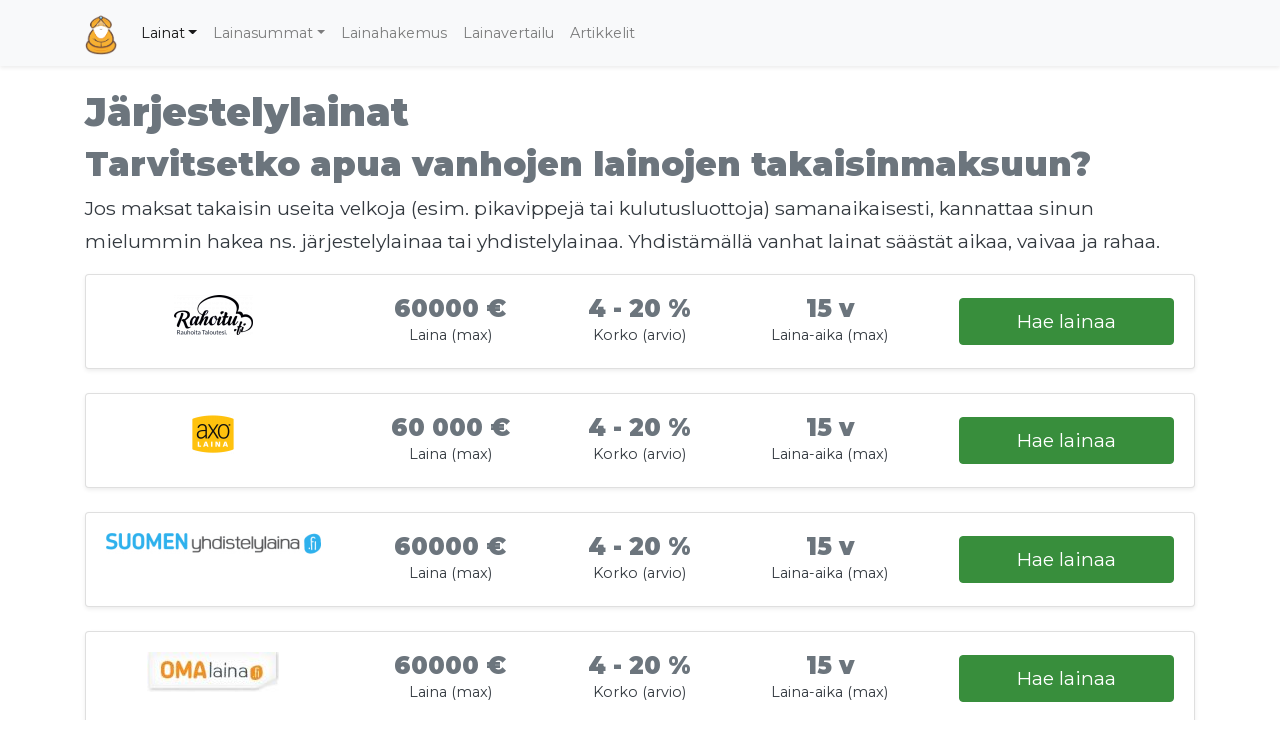

--- FILE ---
content_type: text/html; charset=UTF-8
request_url: https://lainaguru.fi/jarjestelylaina/
body_size: 7224
content:
<!doctype html>
<html lang="fi">
  <head>
  <meta charset="utf-8">
  <meta http-equiv="x-ua-compatible" content="ie=edge">
  <meta name="viewport" content="width=device-width, initial-scale=1, shrink-to-fit=no">
  <script>(function(w,d,s,l,i){w[l]=w[l]||[];w[l].push({'gtm.start':
        new Date().getTime(),event:'gtm.js'});var f=d.getElementsByTagName(s)[0],
        j=d.createElement(s),dl=l!='dataLayer'?'&l='+l:'';j.async=true;j.src=
        'https://www.googletagmanager.com/gtm.js?id='+i+dl;f.parentNode.insertBefore(j,f);
        })(window,document,'script','dataLayer','GTM-WHMGRN');</script>
  <meta name='robots' content='index, follow, max-image-preview:large, max-snippet:-1, max-video-preview:-1' />

	<!-- This site is optimized with the Yoast SEO plugin v20.9 - https://yoast.com/wordpress/plugins/seo/ -->
	<title>Järjestelylaina | Apua velkojen takaisinmaksuun | Hae heti</title>
	<meta name="description" content="Jos maksat takaisin useita velkoja samanaikaisesti, kannattaa sinun mielummin hakea järjestelylainaa. Katso kaikki lainapaikat jotka voivat auttaa sinua!" />
	<link rel="canonical" href="/jarjestelylaina/" />
	<meta property="og:locale" content="fi_FI" />
	<meta property="og:type" content="article" />
	<meta property="og:title" content="Järjestelylaina | Apua velkojen takaisinmaksuun | Hae heti" />
	<meta property="og:description" content="Jos maksat takaisin useita velkoja samanaikaisesti, kannattaa sinun mielummin hakea järjestelylainaa. Katso kaikki lainapaikat jotka voivat auttaa sinua!" />
	<meta property="og:url" content="/jarjestelylaina/" />
	<meta property="og:site_name" content="Lainaguru" />
	<meta property="og:image" content="https://lainaguru.fi/app/uploads/2018/01/lainojen-yhdistaminen-kannattaa.jpg" />
	<meta name="twitter:card" content="summary_large_image" />
	<meta name="twitter:site" content="@lainaguru" />
	<script type="application/ld+json" class="yoast-schema-graph">{"@context":"https://schema.org","@graph":[{"@type":"CollectionPage","@id":"/jarjestelylaina/","url":"/jarjestelylaina/","name":"Järjestelylaina | Apua velkojen takaisinmaksuun | Hae heti","isPartOf":{"@id":"https://lainaguru.fi/#website"},"description":"Jos maksat takaisin useita velkoja samanaikaisesti, kannattaa sinun mielummin hakea järjestelylainaa. Katso kaikki lainapaikat jotka voivat auttaa sinua!","breadcrumb":{"@id":"/jarjestelylaina/#breadcrumb"},"inLanguage":"fi"},{"@type":"BreadcrumbList","@id":"/jarjestelylaina/#breadcrumb","itemListElement":[{"@type":"ListItem","position":1,"name":"Etusivu","item":"https://lainaguru.fi/"},{"@type":"ListItem","position":2,"name":"Järjestelylainat"}]},{"@type":"WebSite","@id":"https://lainaguru.fi/#website","url":"https://lainaguru.fi/","name":"Lainaguru","description":"Auttaa sinua löytämään parhaat lainat.","publisher":{"@id":"https://lainaguru.fi/#organization"},"potentialAction":[{"@type":"SearchAction","target":{"@type":"EntryPoint","urlTemplate":"https://lainaguru.fi/?s={search_term_string}"},"query-input":"required name=search_term_string"}],"inLanguage":"fi"},{"@type":"Organization","@id":"https://lainaguru.fi/#organization","name":"Lainaguru","url":"https://lainaguru.fi/","logo":{"@type":"ImageObject","inLanguage":"fi","@id":"https://lainaguru.fi/#/schema/logo/image/","url":"https://lainaguru.fi/app/uploads/2016/03/lainaguru-logo-square.jpg","contentUrl":"https://lainaguru.fi/app/uploads/2016/03/lainaguru-logo-square.jpg","width":600,"height":600,"caption":"Lainaguru"},"image":{"@id":"https://lainaguru.fi/#/schema/logo/image/"},"sameAs":["https://twitter.com/lainaguru"]}]}</script>
	<!-- / Yoast SEO plugin. -->


<link rel="stylesheet" href="/wp/wp-includes/css/classic-themes.min.css?ver=6.2.2"><style id='global-styles-inline-css' type='text/css'>
body{--wp--preset--color--black: #000000;--wp--preset--color--cyan-bluish-gray: #abb8c3;--wp--preset--color--white: #ffffff;--wp--preset--color--pale-pink: #f78da7;--wp--preset--color--vivid-red: #cf2e2e;--wp--preset--color--luminous-vivid-orange: #ff6900;--wp--preset--color--luminous-vivid-amber: #fcb900;--wp--preset--color--light-green-cyan: #7bdcb5;--wp--preset--color--vivid-green-cyan: #00d084;--wp--preset--color--pale-cyan-blue: #8ed1fc;--wp--preset--color--vivid-cyan-blue: #0693e3;--wp--preset--color--vivid-purple: #9b51e0;--wp--preset--gradient--vivid-cyan-blue-to-vivid-purple: linear-gradient(135deg,rgba(6,147,227,1) 0%,rgb(155,81,224) 100%);--wp--preset--gradient--light-green-cyan-to-vivid-green-cyan: linear-gradient(135deg,rgb(122,220,180) 0%,rgb(0,208,130) 100%);--wp--preset--gradient--luminous-vivid-amber-to-luminous-vivid-orange: linear-gradient(135deg,rgba(252,185,0,1) 0%,rgba(255,105,0,1) 100%);--wp--preset--gradient--luminous-vivid-orange-to-vivid-red: linear-gradient(135deg,rgba(255,105,0,1) 0%,rgb(207,46,46) 100%);--wp--preset--gradient--very-light-gray-to-cyan-bluish-gray: linear-gradient(135deg,rgb(238,238,238) 0%,rgb(169,184,195) 100%);--wp--preset--gradient--cool-to-warm-spectrum: linear-gradient(135deg,rgb(74,234,220) 0%,rgb(151,120,209) 20%,rgb(207,42,186) 40%,rgb(238,44,130) 60%,rgb(251,105,98) 80%,rgb(254,248,76) 100%);--wp--preset--gradient--blush-light-purple: linear-gradient(135deg,rgb(255,206,236) 0%,rgb(152,150,240) 100%);--wp--preset--gradient--blush-bordeaux: linear-gradient(135deg,rgb(254,205,165) 0%,rgb(254,45,45) 50%,rgb(107,0,62) 100%);--wp--preset--gradient--luminous-dusk: linear-gradient(135deg,rgb(255,203,112) 0%,rgb(199,81,192) 50%,rgb(65,88,208) 100%);--wp--preset--gradient--pale-ocean: linear-gradient(135deg,rgb(255,245,203) 0%,rgb(182,227,212) 50%,rgb(51,167,181) 100%);--wp--preset--gradient--electric-grass: linear-gradient(135deg,rgb(202,248,128) 0%,rgb(113,206,126) 100%);--wp--preset--gradient--midnight: linear-gradient(135deg,rgb(2,3,129) 0%,rgb(40,116,252) 100%);--wp--preset--duotone--dark-grayscale: url('#wp-duotone-dark-grayscale');--wp--preset--duotone--grayscale: url('#wp-duotone-grayscale');--wp--preset--duotone--purple-yellow: url('#wp-duotone-purple-yellow');--wp--preset--duotone--blue-red: url('#wp-duotone-blue-red');--wp--preset--duotone--midnight: url('#wp-duotone-midnight');--wp--preset--duotone--magenta-yellow: url('#wp-duotone-magenta-yellow');--wp--preset--duotone--purple-green: url('#wp-duotone-purple-green');--wp--preset--duotone--blue-orange: url('#wp-duotone-blue-orange');--wp--preset--font-size--small: 13px;--wp--preset--font-size--medium: 20px;--wp--preset--font-size--large: 36px;--wp--preset--font-size--x-large: 42px;--wp--preset--spacing--20: 0.44rem;--wp--preset--spacing--30: 0.67rem;--wp--preset--spacing--40: 1rem;--wp--preset--spacing--50: 1.5rem;--wp--preset--spacing--60: 2.25rem;--wp--preset--spacing--70: 3.38rem;--wp--preset--spacing--80: 5.06rem;--wp--preset--shadow--natural: 6px 6px 9px rgba(0, 0, 0, 0.2);--wp--preset--shadow--deep: 12px 12px 50px rgba(0, 0, 0, 0.4);--wp--preset--shadow--sharp: 6px 6px 0px rgba(0, 0, 0, 0.2);--wp--preset--shadow--outlined: 6px 6px 0px -3px rgba(255, 255, 255, 1), 6px 6px rgba(0, 0, 0, 1);--wp--preset--shadow--crisp: 6px 6px 0px rgba(0, 0, 0, 1);}:where(.is-layout-flex){gap: 0.5em;}body .is-layout-flow > .alignleft{float: left;margin-inline-start: 0;margin-inline-end: 2em;}body .is-layout-flow > .alignright{float: right;margin-inline-start: 2em;margin-inline-end: 0;}body .is-layout-flow > .aligncenter{margin-left: auto !important;margin-right: auto !important;}body .is-layout-constrained > .alignleft{float: left;margin-inline-start: 0;margin-inline-end: 2em;}body .is-layout-constrained > .alignright{float: right;margin-inline-start: 2em;margin-inline-end: 0;}body .is-layout-constrained > .aligncenter{margin-left: auto !important;margin-right: auto !important;}body .is-layout-constrained > :where(:not(.alignleft):not(.alignright):not(.alignfull)){max-width: var(--wp--style--global--content-size);margin-left: auto !important;margin-right: auto !important;}body .is-layout-constrained > .alignwide{max-width: var(--wp--style--global--wide-size);}body .is-layout-flex{display: flex;}body .is-layout-flex{flex-wrap: wrap;align-items: center;}body .is-layout-flex > *{margin: 0;}:where(.wp-block-columns.is-layout-flex){gap: 2em;}.has-black-color{color: var(--wp--preset--color--black) !important;}.has-cyan-bluish-gray-color{color: var(--wp--preset--color--cyan-bluish-gray) !important;}.has-white-color{color: var(--wp--preset--color--white) !important;}.has-pale-pink-color{color: var(--wp--preset--color--pale-pink) !important;}.has-vivid-red-color{color: var(--wp--preset--color--vivid-red) !important;}.has-luminous-vivid-orange-color{color: var(--wp--preset--color--luminous-vivid-orange) !important;}.has-luminous-vivid-amber-color{color: var(--wp--preset--color--luminous-vivid-amber) !important;}.has-light-green-cyan-color{color: var(--wp--preset--color--light-green-cyan) !important;}.has-vivid-green-cyan-color{color: var(--wp--preset--color--vivid-green-cyan) !important;}.has-pale-cyan-blue-color{color: var(--wp--preset--color--pale-cyan-blue) !important;}.has-vivid-cyan-blue-color{color: var(--wp--preset--color--vivid-cyan-blue) !important;}.has-vivid-purple-color{color: var(--wp--preset--color--vivid-purple) !important;}.has-black-background-color{background-color: var(--wp--preset--color--black) !important;}.has-cyan-bluish-gray-background-color{background-color: var(--wp--preset--color--cyan-bluish-gray) !important;}.has-white-background-color{background-color: var(--wp--preset--color--white) !important;}.has-pale-pink-background-color{background-color: var(--wp--preset--color--pale-pink) !important;}.has-vivid-red-background-color{background-color: var(--wp--preset--color--vivid-red) !important;}.has-luminous-vivid-orange-background-color{background-color: var(--wp--preset--color--luminous-vivid-orange) !important;}.has-luminous-vivid-amber-background-color{background-color: var(--wp--preset--color--luminous-vivid-amber) !important;}.has-light-green-cyan-background-color{background-color: var(--wp--preset--color--light-green-cyan) !important;}.has-vivid-green-cyan-background-color{background-color: var(--wp--preset--color--vivid-green-cyan) !important;}.has-pale-cyan-blue-background-color{background-color: var(--wp--preset--color--pale-cyan-blue) !important;}.has-vivid-cyan-blue-background-color{background-color: var(--wp--preset--color--vivid-cyan-blue) !important;}.has-vivid-purple-background-color{background-color: var(--wp--preset--color--vivid-purple) !important;}.has-black-border-color{border-color: var(--wp--preset--color--black) !important;}.has-cyan-bluish-gray-border-color{border-color: var(--wp--preset--color--cyan-bluish-gray) !important;}.has-white-border-color{border-color: var(--wp--preset--color--white) !important;}.has-pale-pink-border-color{border-color: var(--wp--preset--color--pale-pink) !important;}.has-vivid-red-border-color{border-color: var(--wp--preset--color--vivid-red) !important;}.has-luminous-vivid-orange-border-color{border-color: var(--wp--preset--color--luminous-vivid-orange) !important;}.has-luminous-vivid-amber-border-color{border-color: var(--wp--preset--color--luminous-vivid-amber) !important;}.has-light-green-cyan-border-color{border-color: var(--wp--preset--color--light-green-cyan) !important;}.has-vivid-green-cyan-border-color{border-color: var(--wp--preset--color--vivid-green-cyan) !important;}.has-pale-cyan-blue-border-color{border-color: var(--wp--preset--color--pale-cyan-blue) !important;}.has-vivid-cyan-blue-border-color{border-color: var(--wp--preset--color--vivid-cyan-blue) !important;}.has-vivid-purple-border-color{border-color: var(--wp--preset--color--vivid-purple) !important;}.has-vivid-cyan-blue-to-vivid-purple-gradient-background{background: var(--wp--preset--gradient--vivid-cyan-blue-to-vivid-purple) !important;}.has-light-green-cyan-to-vivid-green-cyan-gradient-background{background: var(--wp--preset--gradient--light-green-cyan-to-vivid-green-cyan) !important;}.has-luminous-vivid-amber-to-luminous-vivid-orange-gradient-background{background: var(--wp--preset--gradient--luminous-vivid-amber-to-luminous-vivid-orange) !important;}.has-luminous-vivid-orange-to-vivid-red-gradient-background{background: var(--wp--preset--gradient--luminous-vivid-orange-to-vivid-red) !important;}.has-very-light-gray-to-cyan-bluish-gray-gradient-background{background: var(--wp--preset--gradient--very-light-gray-to-cyan-bluish-gray) !important;}.has-cool-to-warm-spectrum-gradient-background{background: var(--wp--preset--gradient--cool-to-warm-spectrum) !important;}.has-blush-light-purple-gradient-background{background: var(--wp--preset--gradient--blush-light-purple) !important;}.has-blush-bordeaux-gradient-background{background: var(--wp--preset--gradient--blush-bordeaux) !important;}.has-luminous-dusk-gradient-background{background: var(--wp--preset--gradient--luminous-dusk) !important;}.has-pale-ocean-gradient-background{background: var(--wp--preset--gradient--pale-ocean) !important;}.has-electric-grass-gradient-background{background: var(--wp--preset--gradient--electric-grass) !important;}.has-midnight-gradient-background{background: var(--wp--preset--gradient--midnight) !important;}.has-small-font-size{font-size: var(--wp--preset--font-size--small) !important;}.has-medium-font-size{font-size: var(--wp--preset--font-size--medium) !important;}.has-large-font-size{font-size: var(--wp--preset--font-size--large) !important;}.has-x-large-font-size{font-size: var(--wp--preset--font-size--x-large) !important;}
.wp-block-navigation a:where(:not(.wp-element-button)){color: inherit;}
:where(.wp-block-columns.is-layout-flex){gap: 2em;}
.wp-block-pullquote{font-size: 1.5em;line-height: 1.6;}
</style>
<link rel="stylesheet" href="/app/themes/lainaguru/dist/styles/main_9152a126.css"><link rel="icon" href="/app/uploads/2016/03/cropped-lainaguru-logo-square-32x32.jpg" sizes="32x32">
<link rel="icon" href="/app/uploads/2016/03/cropped-lainaguru-logo-square-192x192.jpg" sizes="192x192">
<link rel="apple-touch-icon" href="/app/uploads/2016/03/cropped-lainaguru-logo-square-180x180.jpg">
<meta name="msapplication-TileImage" content="/app/uploads/2016/03/cropped-lainaguru-logo-square-270x270.jpg">
</head>
  <body class="archive category category-jarjestelylaina category-31 app-data index-data archive-data category-data category-31-data category-jarjestelylaina-data">
        <header class="navbar navbar-expand-lg navbar-light bg-light shadow-sm small">
  <div class="container">
  <a class="navbar-brand" href="https://lainaguru.fi/"><img src="https://lainaguru.fi/app/themes/lainaguru/dist/images/laina-guru-logo_e7ebb964.png" alt="Lainaguru" height="95" width="75"></a>
  <button class="hamburger hamburger--collapse d-lg-none" type="button" data-toggle="collapse" data-target="#navigation" aria-controls="navbarSupportedContent" aria-expanded="false" aria-label="Toggle navigation">
    <span class="hamburger-box">
      <span class="hamburger-inner"></span>
    </span>
  </button>
  <div id="navigation" class="collapse navbar-collapse small">
      <ul id="menu-main" class="navbar-nav mr-auto" itemscope itemtype="http://www.schema.org/SiteNavigationElement"><li  id="menu-item-1440" class="menu-item menu-item-type-custom menu-item-object-custom current-menu-ancestor current-menu-parent menu-item-has-children dropdown active menu-item-1440 nav-item"><a href="#" data-toggle="dropdown" aria-haspopup="true" aria-expanded="false" class="dropdown-toggle nav-link" id="menu-item-dropdown-1440"><span itemprop="name">Lainat</span></a>
<ul class="dropdown-menu" aria-labelledby="menu-item-dropdown-1440">
	<li  id="menu-item-1441" class="menu-item menu-item-type-taxonomy menu-item-object-category menu-item-1441 nav-item"><a itemprop="url" href="/autolaina/" class="dropdown-item"><span itemprop="name">Autolaina</span></a></li>
	<li  id="menu-item-1442" class="menu-item menu-item-type-taxonomy menu-item-object-category current-menu-item active menu-item-1442 nav-item"><a itemprop="url" href="/jarjestelylaina/" class="dropdown-item" aria-current="page"><span itemprop="name">Järjestelylainat</span></a></li>
	<li  id="menu-item-1443" class="menu-item menu-item-type-taxonomy menu-item-object-category menu-item-1443 nav-item"><a itemprop="url" href="/kertalaina/" class="dropdown-item"><span itemprop="name">Kertalaina</span></a></li>
	<li  id="menu-item-1444" class="menu-item menu-item-type-taxonomy menu-item-object-category menu-item-1444 nav-item"><a itemprop="url" href="/keskita-lainat/" class="dropdown-item"><span itemprop="name">Keskitä lainat</span></a></li>
	<li  id="menu-item-1445" class="menu-item menu-item-type-taxonomy menu-item-object-category menu-item-1445 nav-item"><a itemprop="url" href="/kilpailuta-lainat/" class="dropdown-item"><span itemprop="name">Kilpailuta lainat</span></a></li>
	<li  id="menu-item-1446" class="menu-item menu-item-type-taxonomy menu-item-object-category menu-item-1446 nav-item"><a itemprop="url" href="/kulutusluotto/" class="dropdown-item"><span itemprop="name">Kulutusluotto</span></a></li>
	<li  id="menu-item-1447" class="menu-item menu-item-type-taxonomy menu-item-object-category menu-item-1447 nav-item"><a itemprop="url" href="/ilman-avausmaksua/" class="dropdown-item"><span itemprop="name">Lainaa ilman avausmaksua</span></a></li>
	<li  id="menu-item-1448" class="menu-item menu-item-type-taxonomy menu-item-object-category menu-item-1448 nav-item"><a itemprop="url" href="/lainaa-ilman-vakuuksia/" class="dropdown-item"><span itemprop="name">Lainaa ilman vakuuksia</span></a></li>
	<li  id="menu-item-1449" class="menu-item menu-item-type-taxonomy menu-item-object-category menu-item-1449 nav-item"><a itemprop="url" href="/matkalaina/" class="dropdown-item"><span itemprop="name">Lainaa matkalle</span></a></li>
	<li  id="menu-item-1590" class="menu-item menu-item-type-taxonomy menu-item-object-category menu-item-1590 nav-item"><a itemprop="url" href="/lainaa-pankkitunnuksilla/" class="dropdown-item"><span itemprop="name">Lainaa pankkitunnuksilla</span></a></li>
	<li  id="menu-item-1450" class="menu-item menu-item-type-taxonomy menu-item-object-category menu-item-1450 nav-item"><a itemprop="url" href="/pienella-kk-eralla/" class="dropdown-item"><span itemprop="name">Lainaa pienellä kk-erällä</span></a></li>
	<li  id="menu-item-1451" class="menu-item menu-item-type-taxonomy menu-item-object-category menu-item-1451 nav-item"><a itemprop="url" href="/lainaa-viikonloppuna/" class="dropdown-item"><span itemprop="name">Lainaa viikonloppuna</span></a></li>
	<li  id="menu-item-1452" class="menu-item menu-item-type-taxonomy menu-item-object-category menu-item-1452 nav-item"><a itemprop="url" href="/lainaa-yhteishakijan-kanssa/" class="dropdown-item"><span itemprop="name">Lainaa yhteishakijan kanssa</span></a></li>
	<li  id="menu-item-1453" class="menu-item menu-item-type-taxonomy menu-item-object-category menu-item-1453 nav-item"><a itemprop="url" href="/luotonantajat/" class="dropdown-item"><span itemprop="name">Lainafirmat</span></a></li>
	<li  id="menu-item-1454" class="menu-item menu-item-type-taxonomy menu-item-object-category menu-item-1454 nav-item"><a itemprop="url" href="/lainanvalittajat/" class="dropdown-item"><span itemprop="name">Lainanvälittäjät</span></a></li>
	<li  id="menu-item-1455" class="menu-item menu-item-type-taxonomy menu-item-object-category menu-item-1455 nav-item"><a itemprop="url" href="/lainojen-yhdistaminen/" class="dropdown-item"><span itemprop="name">Lainojen yhdistäminen</span></a></li>
	<li  id="menu-item-1456" class="menu-item menu-item-type-taxonomy menu-item-object-category menu-item-1456 nav-item"><a itemprop="url" href="/pikavippi/" class="dropdown-item"><span itemprop="name">Pikavippi</span></a></li>
	<li  id="menu-item-1457" class="menu-item menu-item-type-taxonomy menu-item-object-category menu-item-1457 nav-item"><a itemprop="url" href="/tililuotto/" class="dropdown-item"><span itemprop="name">Tililuotto</span></a></li>
	<li  id="menu-item-1458" class="menu-item menu-item-type-taxonomy menu-item-object-category menu-item-1458 nav-item"><a itemprop="url" href="/vertaislainat/" class="dropdown-item"><span itemprop="name">Vertaislainat</span></a></li>
	<li  id="menu-item-1459" class="menu-item menu-item-type-taxonomy menu-item-object-category menu-item-1459 nav-item"><a itemprop="url" href="/yrityslaina/" class="dropdown-item"><span itemprop="name">Yrityslaina</span></a></li>
</ul>
</li>
<li  id="menu-item-1460" class="menu-item menu-item-type-custom menu-item-object-custom menu-item-has-children dropdown menu-item-1460 nav-item"><a href="#" data-toggle="dropdown" aria-haspopup="true" aria-expanded="false" class="dropdown-toggle nav-link" id="menu-item-dropdown-1460"><span itemprop="name">Lainasummat</span></a>
<ul class="dropdown-menu" aria-labelledby="menu-item-dropdown-1460">
	<li  id="menu-item-1470" class="menu-item menu-item-type-taxonomy menu-item-object-category menu-item-1470 nav-item"><a itemprop="url" href="/lainaa-500-euroa/" class="dropdown-item"><span itemprop="name">Lainaa 500 euroa</span></a></li>
	<li  id="menu-item-1461" class="menu-item menu-item-type-taxonomy menu-item-object-category menu-item-1461 nav-item"><a itemprop="url" href="/lainaa-1000-euroa/" class="dropdown-item"><span itemprop="name">Lainaa 1000 euroa</span></a></li>
	<li  id="menu-item-1464" class="menu-item menu-item-type-taxonomy menu-item-object-category menu-item-1464 nav-item"><a itemprop="url" href="/lainaa-2000-euroa/" class="dropdown-item"><span itemprop="name">Lainaa 2000 euroa</span></a></li>
	<li  id="menu-item-1467" class="menu-item menu-item-type-taxonomy menu-item-object-category menu-item-1467 nav-item"><a itemprop="url" href="/lainaa-3000-euroa/" class="dropdown-item"><span itemprop="name">Lainaa 3000 euroa</span></a></li>
	<li  id="menu-item-1471" class="menu-item menu-item-type-taxonomy menu-item-object-category menu-item-1471 nav-item"><a itemprop="url" href="/lainaa-5000-euroa/" class="dropdown-item"><span itemprop="name">Lainaa 5000 euroa</span></a></li>
	<li  id="menu-item-1462" class="menu-item menu-item-type-taxonomy menu-item-object-category menu-item-1462 nav-item"><a itemprop="url" href="/lainaa-10000-euroa/" class="dropdown-item"><span itemprop="name">Lainaa 10000 euroa</span></a></li>
	<li  id="menu-item-1463" class="menu-item menu-item-type-taxonomy menu-item-object-category menu-item-1463 nav-item"><a itemprop="url" href="/lainaa-15000-euroa/" class="dropdown-item"><span itemprop="name">Lainaa 15000 euroa</span></a></li>
	<li  id="menu-item-1465" class="menu-item menu-item-type-taxonomy menu-item-object-category menu-item-1465 nav-item"><a itemprop="url" href="/lainaa-20000-euroa/" class="dropdown-item"><span itemprop="name">Lainaa 20000 euroa</span></a></li>
	<li  id="menu-item-1466" class="menu-item menu-item-type-taxonomy menu-item-object-category menu-item-1466 nav-item"><a itemprop="url" href="/lainaa-25000-euroa/" class="dropdown-item"><span itemprop="name">Lainaa 25000 euroa</span></a></li>
	<li  id="menu-item-1468" class="menu-item menu-item-type-taxonomy menu-item-object-category menu-item-1468 nav-item"><a itemprop="url" href="/lainaa-30000-euroa/" class="dropdown-item"><span itemprop="name">Lainaa 30000 euroa</span></a></li>
	<li  id="menu-item-1469" class="menu-item menu-item-type-taxonomy menu-item-object-category menu-item-1469 nav-item"><a itemprop="url" href="/lainaa-40000-euroa/" class="dropdown-item"><span itemprop="name">Lainaa 40000 euroa</span></a></li>
	<li  id="menu-item-1472" class="menu-item menu-item-type-taxonomy menu-item-object-category menu-item-1472 nav-item"><a itemprop="url" href="/lainaa-50000-euroa/" class="dropdown-item"><span itemprop="name">Lainaa 50000 euroa</span></a></li>
	<li  id="menu-item-1473" class="menu-item menu-item-type-taxonomy menu-item-object-category menu-item-1473 nav-item"><a itemprop="url" href="/lainaa-60000-euroa/" class="dropdown-item"><span itemprop="name">Lainaa 60000 euroa</span></a></li>
	<li  id="menu-item-1474" class="menu-item menu-item-type-taxonomy menu-item-object-category menu-item-1474 nav-item"><a itemprop="url" href="/lainaa-70000-euroa/" class="dropdown-item"><span itemprop="name">Lainaa 70000 euroa</span></a></li>
</ul>
</li>
<li  id="menu-item-1480" class="menu-item menu-item-type-post_type menu-item-object-page menu-item-1480 nav-item"><a itemprop="url" href="https://lainaguru.fi/lainahakemus/" class="nav-link"><span itemprop="name">Lainahakemus</span></a></li>
<li  id="menu-item-1481" class="menu-item menu-item-type-post_type menu-item-object-page menu-item-1481 nav-item"><a itemprop="url" href="https://lainaguru.fi/lainavertailu/" class="nav-link"><span itemprop="name">Lainavertailu</span></a></li>
<li  id="menu-item-1522" class="menu-item menu-item-type-taxonomy menu-item-object-category menu-item-1522 nav-item"><a itemprop="url" href="/artikkelit/" class="nav-link"><span itemprop="name">Artikkelit</span></a></li>
</ul>    </div>
  </div>
</header>

    <div class="wrap container" role="document">
      <div class="content">
        <main class="main">
            <div class="page-header mt-4">
  <h1>Järjestelylainat</h1>
</div>

  
   
          <h2>Tarvitsetko apua vanhojen lainojen takaisinmaksuun?</h2>
              <p>Jos maksat takaisin useita velkoja (esim. pikavippejä tai kulutusluottoja) samanaikaisesti, kannattaa sinun mielummin hakea ns. järjestelylainaa tai yhdistelylainaa. Yhdistämällä vanhat lainat säästät aikaa, vaivaa ja rahaa.</p>

        
        <div class="card mb-4 shadow-sm loan-item"><div class="row"><div class="col-xl-3"><div class="card-body"><a rel="nofollow noopener" title="Siirry Rahoitu sivustolle" target="blank" href="https://lainaguru.fi/mene/rahoitu"><img class="mx-auto d-block" alt="Rahoitu logo" src="/app/uploads/2018/05/rahoitu-fi-logo-79x40.png"" style="max-height:40px; width:auto;"></a></div></div><div class="col-xl-2 col-6 text-center"><div class="card-body"><dl class="mb-0"><dt class="h4 mb-0">60000 €</dt><dd class="small mb-0">Laina (max)</dd></dl></div></div><div class="col-xl-2 col-6 text-center"><div class="card-body"><dl class="mb-0"><dt class="h4 mb-0">4 - 20 %</dt><dd class="small mb-0">Korko (arvio)</dd></dl></div></div><div class="col-xl-2 text-center"><div class="card-body"><dl class="mb-0"><dt class="h4 mb-0">15 v</dt><dd class="small mb-0">Laina-aika (max)</dd></dl></div></div><div class="col-xl-3 d-flex align-items-center"><div class="card-body"><a rel="nofollow noopener" title="Siirry Rahoitu sivustolle" target="blank" class="btn btn-block btn-md btn-success" href="https://lainaguru.fi/mene/rahoitu"> Hae lainaa </a></div></div></div></div>
       
        <div class="card mb-4 shadow-sm loan-item"><div class="row"><div class="col-xl-3"><div class="card-body"><a rel="nofollow noopener" title="Siirry AXO laina sivustolle" target="blank" href="/mene/axo-finance"><img class="mx-auto d-block" alt="AXO laina logo" src="/app/uploads/2022/11/Axolaina-44x40.png"" style="max-height:40px; width:auto;"></a></div></div><div class="col-xl-2 col-6 text-center"><div class="card-body"><dl class="mb-0"><dt class="h4 mb-0">60 000 €</dt><dd class="small mb-0">Laina (max)</dd></dl></div></div><div class="col-xl-2 col-6 text-center"><div class="card-body"><dl class="mb-0"><dt class="h4 mb-0">4 - 20 %</dt><dd class="small mb-0">Korko (arvio)</dd></dl></div></div><div class="col-xl-2 text-center"><div class="card-body"><dl class="mb-0"><dt class="h4 mb-0">15 v</dt><dd class="small mb-0">Laina-aika (max)</dd></dl></div></div><div class="col-xl-3 d-flex align-items-center"><div class="card-body"><a rel="nofollow noopener" title="Siirry AXO laina sivustolle" target="blank" class="btn btn-block btn-md btn-success" href="/mene/axo-finance"> Hae lainaa </a></div></div></div></div>
       
        <div class="card mb-4 shadow-sm loan-item"><div class="row"><div class="col-xl-3"><div class="card-body"><a rel="nofollow noopener" title="Siirry Suomen Yhdistelylaina sivustolle" target="blank" href="https://lainaguru.fi/mene/suomen-yhdistelylaina"><img class="mx-auto d-block" alt="Suomen Yhdistelylaina logo" src="/app/uploads/2018/09/suomen-yhdistelylaina-logo-215x21.png"" style="max-height:40px; width:auto;"></a></div></div><div class="col-xl-2 col-6 text-center"><div class="card-body"><dl class="mb-0"><dt class="h4 mb-0">60000 €</dt><dd class="small mb-0">Laina (max)</dd></dl></div></div><div class="col-xl-2 col-6 text-center"><div class="card-body"><dl class="mb-0"><dt class="h4 mb-0">4 - 20 %</dt><dd class="small mb-0">Korko (arvio)</dd></dl></div></div><div class="col-xl-2 text-center"><div class="card-body"><dl class="mb-0"><dt class="h4 mb-0">15 v</dt><dd class="small mb-0">Laina-aika (max)</dd></dl></div></div><div class="col-xl-3 d-flex align-items-center"><div class="card-body"><a rel="nofollow noopener" title="Siirry Suomen Yhdistelylaina sivustolle" target="blank" class="btn btn-block btn-md btn-success" href="https://lainaguru.fi/mene/suomen-yhdistelylaina"> Hae lainaa </a></div></div></div></div>
       
        <div class="card mb-4 shadow-sm loan-item"><div class="row"><div class="col-xl-3"><div class="card-body"><a rel="nofollow noopener" title="Siirry OmaLaina sivustolle" target="blank" href="https://lainaguru.fi/mene/omalaina"><img class="mx-auto d-block" alt="OmaLaina logo" src="/app/uploads/2016/03/omalaina-logo-132x40.jpg"" style="max-height:40px; width:auto;"></a></div></div><div class="col-xl-2 col-6 text-center"><div class="card-body"><dl class="mb-0"><dt class="h4 mb-0">60000 €</dt><dd class="small mb-0">Laina (max)</dd></dl></div></div><div class="col-xl-2 col-6 text-center"><div class="card-body"><dl class="mb-0"><dt class="h4 mb-0">4 - 20 %</dt><dd class="small mb-0">Korko (arvio)</dd></dl></div></div><div class="col-xl-2 text-center"><div class="card-body"><dl class="mb-0"><dt class="h4 mb-0">15 v</dt><dd class="small mb-0">Laina-aika (max)</dd></dl></div></div><div class="col-xl-3 d-flex align-items-center"><div class="card-body"><a rel="nofollow noopener" title="Siirry OmaLaina sivustolle" target="blank" class="btn btn-block btn-md btn-success" href="https://lainaguru.fi/mene/omalaina"> Hae lainaa </a></div></div></div></div>
       
        <div class="card mb-4 shadow-sm loan-item"><div class="row"><div class="col-xl-3"><div class="card-body"><a rel="nofollow noopener" title="Siirry Sortter sivustolle" target="blank" href="https://lainaguru.fi/mene/sortter"><img class="mx-auto d-block" alt="Sortter logo" src="/app/uploads/2019/09/sortter-fi-logo-120x40.png"" style="max-height:40px; width:auto;"></a></div></div><div class="col-xl-2 col-6 text-center"><div class="card-body"><dl class="mb-0"><dt class="h4 mb-0">50000 €</dt><dd class="small mb-0">Laina (max)</dd></dl></div></div><div class="col-xl-2 col-6 text-center"><div class="card-body"><dl class="mb-0"><dt class="h4 mb-0">4 - 20 %</dt><dd class="small mb-0">Korko (arvio)</dd></dl></div></div><div class="col-xl-2 text-center"><div class="card-body"><dl class="mb-0"><dt class="h4 mb-0">15 v</dt><dd class="small mb-0">Laina-aika (max)</dd></dl></div></div><div class="col-xl-3 d-flex align-items-center"><div class="card-body"><a rel="nofollow noopener" title="Siirry Sortter sivustolle" target="blank" class="btn btn-block btn-md btn-success" href="https://lainaguru.fi/mene/sortter"> Hae lainaa </a></div></div></div></div>
       
        <div class="card mb-4 shadow-sm loan-item"><div class="row"><div class="col-xl-3"><div class="card-body"><a rel="nofollow noopener" title="Siirry Komplett Bank sivustolle" target="blank" href="https://lainaguru.fi/mene/komplett-bank"><img class="mx-auto d-block" alt="Komplett Bank logo" src="/app/uploads/2017/02/komplett-bank-logo-146x40.png"" style="max-height:40px; width:auto;"></a></div></div><div class="col-xl-2 col-6 text-center"><div class="card-body"><dl class="mb-0"><dt class="h4 mb-0">50000 €</dt><dd class="small mb-0">Laina (max)</dd></dl></div></div><div class="col-xl-2 col-6 text-center"><div class="card-body"><dl class="mb-0"><dt class="h4 mb-0">5 - 20 %</dt><dd class="small mb-0">Korko (arvio)</dd></dl></div></div><div class="col-xl-2 text-center"><div class="card-body"><dl class="mb-0"><dt class="h4 mb-0">15 v</dt><dd class="small mb-0">Laina-aika (max)</dd></dl></div></div><div class="col-xl-3 d-flex align-items-center"><div class="card-body"><a rel="nofollow noopener" title="Siirry Komplett Bank sivustolle" target="blank" class="btn btn-block btn-md btn-success" href="https://lainaguru.fi/mene/komplett-bank"> Hae lainaa </a></div></div></div></div>
       
        <div class="card mb-4 shadow-sm loan-item"><div class="row"><div class="col-xl-3"><div class="card-body"><a rel="nofollow noopener" title="Siirry Rahalaitos sivustolle" target="blank" href="https://lainaguru.fi/mene/rahalaitos"><img class="mx-auto d-block" alt="Rahalaitos logo" src="/app/uploads/2018/03/rahalaitos-logo-4x1-trans-160x40.png"" style="max-height:40px; width:auto;"></a></div></div><div class="col-xl-2 col-6 text-center"><div class="card-body"><dl class="mb-0"><dt class="h4 mb-0">70000 €</dt><dd class="small mb-0">Laina (max)</dd></dl></div></div><div class="col-xl-2 col-6 text-center"><div class="card-body"><dl class="mb-0"><dt class="h4 mb-0">4 - 20 %</dt><dd class="small mb-0">Korko (arvio)</dd></dl></div></div><div class="col-xl-2 text-center"><div class="card-body"><dl class="mb-0"><dt class="h4 mb-0">15 v</dt><dd class="small mb-0">Laina-aika (max)</dd></dl></div></div><div class="col-xl-3 d-flex align-items-center"><div class="card-body"><a rel="nofollow noopener" title="Siirry Rahalaitos sivustolle" target="blank" class="btn btn-block btn-md btn-success" href="https://lainaguru.fi/mene/rahalaitos"> Hae lainaa </a></div></div></div></div>
       
        <div class="card mb-4 shadow-sm loan-item"><div class="row"><div class="col-xl-3"><div class="card-body"><a rel="nofollow noopener" title="Siirry Zmarta sivustolle" target="blank" href="https://lainaguru.fi/mene/zmarta"><img class="mx-auto d-block" alt="Zmarta logo" src="/app/uploads/2016/02/zmarta-logo-162x40.png"" style="max-height:40px; width:auto;"></a></div></div><div class="col-xl-2 col-6 text-center"><div class="card-body"><dl class="mb-0"><dt class="h4 mb-0">60000 €</dt><dd class="small mb-0">Laina (max)</dd></dl></div></div><div class="col-xl-2 col-6 text-center"><div class="card-body"><dl class="mb-0"><dt class="h4 mb-0">4 - 20 %</dt><dd class="small mb-0">Korko (arvio)</dd></dl></div></div><div class="col-xl-2 text-center"><div class="card-body"><dl class="mb-0"><dt class="h4 mb-0">15 v</dt><dd class="small mb-0">Laina-aika (max)</dd></dl></div></div><div class="col-xl-3 d-flex align-items-center"><div class="card-body"><a rel="nofollow noopener" title="Siirry Zmarta sivustolle" target="blank" class="btn btn-block btn-md btn-success" href="https://lainaguru.fi/mene/zmarta"> Hae lainaa </a></div></div></div></div>
       
    <div class="row"><div class="col-lg-10 offset-lg-1"><h2>Tuntuuko vanhojen velkojen hoitaminen vaikealta?</h2>
<ul>
<li>Yhä useampi suomalainen aikuinen on velkaantunut. Tilastojen mukaan noin 9% aikuisväestöstä on pahasti velkaantunutta. Moni joutuu pahaan velkakierteeseen kulutusluottojen ja pikalainojen takia.</li>
<li>Järjestelylainan avulla voit <a href="https://lainaguru.fi/lainojen-yhdistaminen/">yhdistää kaikki vanhat lainat yhdeksi</a> ja lyhentää vain yhtä (suurempaa) lainaa.</li>
</ul>
<p><img class="img-responsive alignnone wp-image-771 size-full" title="Yhdistämällä vanhat lainat saat yleensä paremman koron" src="https://lainaguru.fi/app/uploads/2018/01/lainojen-yhdistaminen-kannattaa.jpg" alt="Lainojen yhdistäminen kannattaa - saat alhaisemman koron!" width="1200" height="630" /></p>
<ul>
<li>Kun vanhat lainasi yhdistetään, tulet saamaan paremman koron lainalle ja näin kuukausimaksut pienenevät.</li>
<li>Järjestelylainaa voi hakea suoraan pankista. Sinun voi olla vaikeaa saada järjestelylainaa pankista jos sinulla on maksuhäiriömerkintöjä tai olet menettänyt luottotietosi. Jos näin on, suosittelee Lainaguru kokeilemaan alla olevia rahoituslaitoksia.</li>
</ul>
<ul>
<li>Voit myös kääntyä <a href="https://www.takuusaatio.fi/palvelumme/takuu-saation-takaus/takauksen-kulku/lainan-nostaminen/velkojen-maksaminen">Takuu-Säätiön</a> puoleen jos tilanteesi on todella epätoivoinen ja tarvitset apua pikaisesti. Lisätietoa järjestelylainoista löytyy myös <a href="https://www.kkv.fi/Tietoa-ja-ohjeita/Maksut-laskut-perinta/perinta/jarjestelylainat-ja-sosiaalinen-luototus/" target="_blank" rel="noopener noreferrer">KKV:n kotisivuilta</a>.</li>
</ul>
</div></div>
  
  
        </main>
              </div>
    </div>
        <footer class="content-info bg-dark text-muted pt-4 pb-2">
  <div class="container">
    <div class="row">
    	<div class="col-lg-6">
    		<div class="h5 text-muted">Tietoja sivustosta</div>
			<p>Lainaguru.fi ei ole luotonmyöntäjä. Tarjoamme ainoastaan tietoa luotonantajista ja ohjaamme kuluttajia yhteistyökumppaneiden sivustoille.</p><p>Linkit sivustolla ovat kumppanuuslinkkejä, eli tienaamme rahallisen korvauksen jokaisesta asiakkaasta, jonka tuomme luotonmyöntäjille. Tämä ei millään tapaa vaikuta sinun mahdollisuuteen saada lainaa, lainan kuluihin tai ehtoihin.</p><p>Meihin saat yhteyden sähköpostitse. <a href="/cdn-cgi/l/email-protection" class="__cf_email__" data-cfemail="14797b7d5478757d7a75736166613a727d">[email&#160;protected]</a></p>	
    	</div>
    	<section class="col-lg-6"><div class="h5 text-muted">Uusimmat artikkelit</div><ul><li><a href="https://lainaguru.fi/artikkelit/n26-vs-revolut/">N26 vs Revolut - Kumpi on parempi vaihtoehto? </a></li><li><a href="https://lainaguru.fi/artikkelit/parhaat-lainatarjoukset/">Parhaat lainatarjoukset vuonna 2026</a></li><li><a href="https://lainaguru.fi/artikkelit/lainaa-nopeasti/">Lainaa nopeasti - Mistä lainaa nopeasti tilille 2026</a></li><li><a href="https://lainaguru.fi/artikkelit/korkokatto/">Korkokatto - Mitä sinun tulee tietää korkokatosta?</a></li><li><a href="https://lainaguru.fi/artikkelit/lainan-ottamisen-nelja-riskia/">Lainan ottamisen riskit - tunnetko nämä 4 riskiä?</a></li></ul></section><section class="col-lg-6"><div class="h5 text-muted">Lisätietoja</div><div class="menu-footer-valikko-container"><ul id="menu-footer-valikko" class="menu" itemscope itemtype="http://www.schema.org/SiteNavigationElement"><li id="menu-item-1430" class="menu-item menu-item-type-post_type menu-item-object-page menu-item-1430"><a href="https://lainaguru.fi/tietoa/">Tietoa meistä</a></li>
<li id="menu-item-1431" class="menu-item menu-item-type-post_type menu-item-object-page menu-item-privacy-policy menu-item-1431"><a rel="privacy-policy" href="https://lainaguru.fi/tietosuojaseloste/">Tietosuojaseloste</a></li>
</ul></div></section>    </div>
    <hr>
    <div class="row">
    	<div class="col-12">Tekijänoikeudet &copy; 2026 Lainaguru | Kaikki oikeudet pidätetään</div>
    </div>
  </div>
</footer>
    <script data-cfasync="false" src="/cdn-cgi/scripts/5c5dd728/cloudflare-static/email-decode.min.js"></script><script src="//ajax.googleapis.com/ajax/libs/jquery/3.5.1/jquery.min.js?ver=3.5.1"></script><script defer src="/app/themes/lainaguru/dist/scripts/main_9152a126.js"></script>  <script defer src="https://static.cloudflareinsights.com/beacon.min.js/vcd15cbe7772f49c399c6a5babf22c1241717689176015" integrity="sha512-ZpsOmlRQV6y907TI0dKBHq9Md29nnaEIPlkf84rnaERnq6zvWvPUqr2ft8M1aS28oN72PdrCzSjY4U6VaAw1EQ==" data-cf-beacon='{"version":"2024.11.0","token":"a47d98b5749544d694e20fb25b955e8b","r":1,"server_timing":{"name":{"cfCacheStatus":true,"cfEdge":true,"cfExtPri":true,"cfL4":true,"cfOrigin":true,"cfSpeedBrain":true},"location_startswith":null}}' crossorigin="anonymous"></script>
</body>
</html>


--- FILE ---
content_type: text/plain
request_url: https://www.google-analytics.com/j/collect?v=1&_v=j102&a=460454051&t=pageview&_s=1&dl=https%3A%2F%2Flainaguru.fi%2Fjarjestelylaina%2F&ul=en-us%40posix&dt=J%C3%A4rjestelylaina%20%7C%20Apua%20velkojen%20takaisinmaksuun%20%7C%20Hae%20heti&sr=1280x720&vp=1280x720&_u=YGBAgAABAAAAAC~&jid=965562058&gjid=948656469&cid=1247981000.1770112077&tid=UA-68912809-8&_gid=13022232.1770112077&_slc=1&gtm=45He61u1n71WHMGRNza200&gcd=13l3l3l3l1l1&dma=0&tag_exp=103116026~103200004~104527906~104528501~104684208~104684211~115616985~115938465~115938468~116185181~116185182~116988316~117041588&z=1213723553
body_size: -449
content:
2,cG-8ZHSZXR0CP